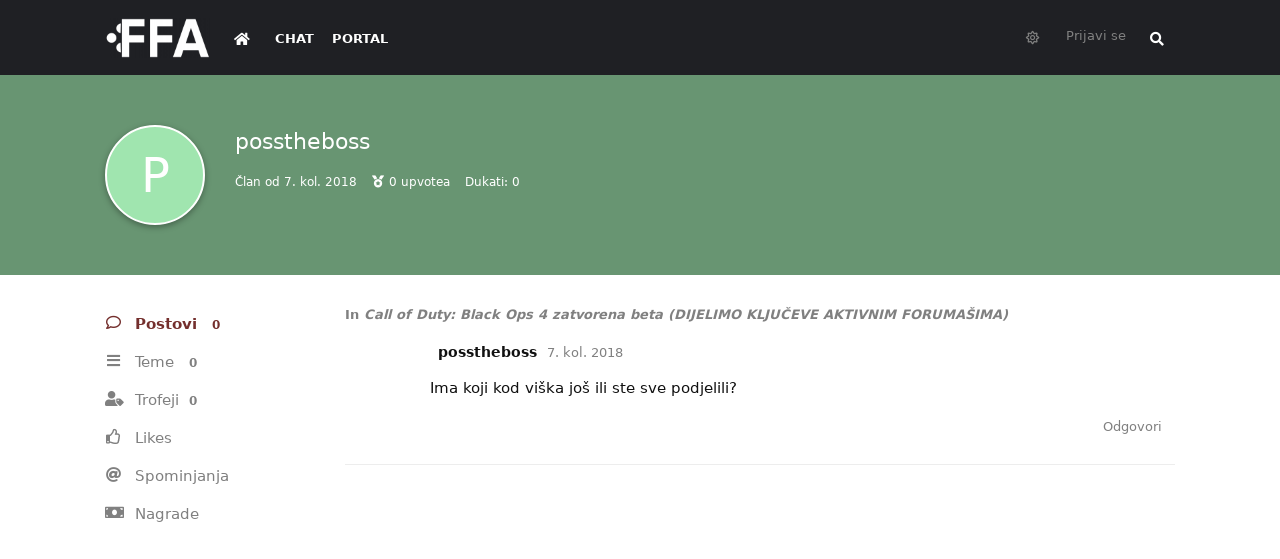

--- FILE ---
content_type: text/html; charset=utf-8
request_url: https://forum.ffa.hr/u/posstheboss
body_size: 7894
content:
<!doctype html>
<html  dir="ltr"        lang="en" >
    <head>
        <meta charset="utf-8">
        <title>posstheboss - FFA.hr Forum</title>

        <link rel="canonical" href="https://forum.ffa.hr/u/posstheboss">
<link rel="preload" href="https://forum.ffa.hr/assets/forum.js?v=9e10beed" as="script">
<link rel="preload" href="https://forum.ffa.hr/assets/forum-en.js?v=c0f7eaa5" as="script">
<link rel="preload" href="https://forum.ffa.hr/assets/fonts/fa-solid-900.woff2" as="font" type="font/woff2" crossorigin="">
<link rel="preload" href="https://forum.ffa.hr/assets/fonts/fa-regular-400.woff2" as="font" type="font/woff2" crossorigin="">
<meta name="viewport" content="width=device-width, initial-scale=1, maximum-scale=1, minimum-scale=1">
<meta name="description" content="Profile of posstheboss | 0 discussions | 0 posts">
<meta name="theme-color" content="#742f2d">
<meta name="application-name" content="FFA.hr Forum">
<meta name="robots" content="index, follow">
<meta name="twitter:card" content="summary_large_image">
<meta name="twitter:image" content="https://forum.ffa.hr/assets/site-image-2tltus8c.png">
<meta name="twitter:title" content="Profile of posstheboss">
<meta name="twitter:description" content="Profile of posstheboss | 0 discussions | 0 posts">
<meta name="twitter:url" content="https://forum.ffa.hr/u/posstheboss">
<meta name="color-scheme" content="light">
<link rel="stylesheet" media="" class="nightmode-light" href="https://forum.ffa.hr/assets/forum.css?v=02ae92c4" />
<link rel="shortcut icon" href="https://forum.ffa.hr/assets/favicon-9m2ovsla.png">
<meta property="og:site_name" content="FFA.hr Forum">
<meta property="og:type" content="profile">
<meta property="og:image" content="https://forum.ffa.hr/assets/site-image-2tltus8c.png">
<meta property="profile:username" content="posstheboss">
<meta property="og:title" content="Profile of posstheboss">
<meta property="og:description" content="Profile of posstheboss | 0 discussions | 0 posts">
<meta property="og:url" content="https://forum.ffa.hr/u/posstheboss">
<script type="application/ld+json">[{"@context":"http:\/\/schema.org","@type":"ProfilePage","publisher":{"@type":"Organization","name":"FFA.hr Forum","url":"https:\/\/forum.ffa.hr","description":"FFA forum je najaktivniji gamerski forum na ovim prostorima. Pridru\u017eite nam se!","logo":"https:\/\/forum.ffa.hr\/assets\/logo-bvgx3l1u.png"},"image":"https:\/\/forum.ffa.hr\/assets\/site-image-2tltus8c.png","name":"posstheboss","dateCreated":"2018-08-07T22:57:27+00:00","commentCount":0,"description":"Profile of posstheboss | 0 discussions | 0 posts","url":"https:\/\/forum.ffa.hr\/u\/posstheboss"},{"@context":"http:\/\/schema.org","@type":"WebSite","url":"https:\/\/forum.ffa.hr\/","potentialAction":{"@type":"SearchAction","target":"https:\/\/forum.ffa.hr\/?q={search_term_string}","query-input":"required name=search_term_string"}}]</script>
<link rel="alternate" type="application/atom+xml" title="Forum activity" href="https://forum.ffa.hr/atom" />
<link rel="alternate" type="application/atom+xml" title="Forum's new discussions" href="https://forum.ffa.hr/atom/discussions" />

        <script>
            /* fof/nightmode workaround for browsers without (prefers-color-scheme) CSS media query support */
            if (!window.matchMedia('not all and (prefers-color-scheme), (prefers-color-scheme)').matches) {
                document.querySelector('link.nightmode-light').removeAttribute('media');
            }
        </script>
        
<link rel='manifest' href='/webmanifest'>
<meta name='apple-mobile-web-app-capable' content='yes'>
<meta id='apple-style' name='apple-mobile-web-app-status-bar-style' content='default'>
<meta id='apple-title' name='apple-mobile-web-app-title' content='FFA.hr Forum'>
<link id='apple-icon-96' rel='apple-touch-icon' sizes='96x96' href='https://forum.ffa.hr/assets/pwa-icon-96x96.png'>
<link id='apple-icon-144' rel='apple-touch-icon' sizes='144x144' href='https://forum.ffa.hr/assets/pwa-icon-144x144.png'>
<link id='apple-icon-196' rel='apple-touch-icon' sizes='196x196' href='https://forum.ffa.hr/assets/pwa-icon-196x196.png'>
<link id='apple-icon-256' rel='apple-touch-icon' sizes='256x256' href='https://forum.ffa.hr/assets/pwa-icon-256x256.png'>
<link id='apple-icon-512' rel='apple-touch-icon' sizes='512x512' href='https://forum.ffa.hr/assets/pwa-icon-512x512.png'>
    </head>

    <body>
        <!-- Global site tag (gtag.js) - Google Analytics -->
<script async src="https://www.googletagmanager.com/gtag/js?id=G-3F1BMSCFTR"></script>
<script>
  window.dataLayer = window.dataLayer || [];
  function gtag(){dataLayer.push(arguments);}
  gtag('js', new Date());

  gtag('config', 'G-3F1BMSCFTR');
</script>
<!-- Global site tag (gtag.js) - Google Analytics -->
<script async src="https://www.googletagmanager.com/gtag/js?id=UA-69621508-1"></script>
<script>
  window.dataLayer = window.dataLayer || [];
  function gtag(){dataLayer.push(arguments);}
  gtag('js', new Date());

  gtag('config', 'UA-69621508-1');
</script>


<div id="app" class="App">

    <div id="app-navigation" class="App-navigation"></div>

    <div id="drawer" class="App-drawer">

        <header id="header" class="App-header">
            <div id="header-navigation" class="Header-navigation"></div>
            <div class="container">
                <div class="Header-title">
                    <a href="https://forum.ffa.hr" id="home-link">
                                                    <img src="https://forum.ffa.hr/assets/logo-bvgx3l1u.png" alt="FFA.hr Forum" class="Header-logo">
                                            </a>
                </div>
                <div id="header-primary" class="Header-primary"></div>
                <div id="header-secondary" class="Header-secondary"></div>
            </div>
        </header>

    </div>

    <main class="App-content">
        <div id="content"></div>

        <div id="flarum-loading" style="display: none">
    Loading...
</div>

<noscript>
    <div class="Alert">
        <div class="container">
            This site is best viewed in a modern browser with JavaScript enabled.
        </div>
    </div>
</noscript>

<div id="flarum-loading-error" style="display: none">
    <div class="Alert">
        <div class="container">
            Something went wrong while trying to load the full version of this site. Try hard-refreshing this page to fix the error.
        </div>
    </div>
</div>

<noscript id="flarum-content">
    
</noscript>


        <div class="App-composer">
            <div class="container">
                <div id="composer"></div>
            </div>
        </div>
    </main>

</div>




        <div id="modal"></div>
        <div id="alerts"></div>

        <script>
            document.getElementById('flarum-loading').style.display = 'block';
            var flarum = {extensions: {}};
        </script>

        <script src="https://forum.ffa.hr/assets/forum.js?v=9e10beed"></script>
<script src="https://forum.ffa.hr/assets/forum-en.js?v=c0f7eaa5"></script>

        <script id="flarum-json-payload" type="application/json">{"fof-nightmode.assets.day":"https:\/\/forum.ffa.hr\/assets\/forum.css?v=02ae92c4","fof-nightmode.assets.night":"https:\/\/forum.ffa.hr\/assets\/forum-dark.css?v=319ce6c8","resources":[{"type":"forums","id":"1","attributes":{"title":"FFA.hr Forum","description":"FFA forum je najaktivniji gamerski forum na ovim prostorima. Pridru\u017eite nam se!","showLanguageSelector":true,"baseUrl":"https:\/\/forum.ffa.hr","basePath":"","baseOrigin":"https:\/\/forum.ffa.hr","debug":false,"apiUrl":"https:\/\/forum.ffa.hr\/api","welcomeTitle":"","welcomeMessage":"","themePrimaryColor":"#742f2d","themeSecondaryColor":"#000","logoUrl":"https:\/\/forum.ffa.hr\/assets\/logo-bvgx3l1u.png","faviconUrl":"https:\/\/forum.ffa.hr\/assets\/favicon-9m2ovsla.png","headerHtml":"\u003C!-- Global site tag (gtag.js) - Google Analytics --\u003E\n\u003Cscript async src=\u0022https:\/\/www.googletagmanager.com\/gtag\/js?id=G-3F1BMSCFTR\u0022\u003E\u003C\/script\u003E\n\u003Cscript\u003E\n  window.dataLayer = window.dataLayer || [];\n  function gtag(){dataLayer.push(arguments);}\n  gtag(\u0027js\u0027, new Date());\n\n  gtag(\u0027config\u0027, \u0027G-3F1BMSCFTR\u0027);\n\u003C\/script\u003E\n\u003C!-- Global site tag (gtag.js) - Google Analytics --\u003E\n\u003Cscript async src=\u0022https:\/\/www.googletagmanager.com\/gtag\/js?id=UA-69621508-1\u0022\u003E\u003C\/script\u003E\n\u003Cscript\u003E\n  window.dataLayer = window.dataLayer || [];\n  function gtag(){dataLayer.push(arguments);}\n  gtag(\u0027js\u0027, new Date());\n\n  gtag(\u0027config\u0027, \u0027UA-69621508-1\u0027);\n\u003C\/script\u003E\n","footerHtml":"","allowSignUp":false,"defaultRoute":"\/all","canViewForum":true,"canStartDiscussion":false,"canSearchUsers":false,"canCreateAccessToken":false,"canModerateAccessTokens":false,"assetsBaseUrl":"https:\/\/forum.ffa.hr\/assets","canBypassTagCounts":false,"minPrimaryTags":"1","maxPrimaryTags":"1","minSecondaryTags":"0","maxSecondaryTags":"6","canViewFlags":false,"guidelinesUrl":"https:\/\/ffa.hr\/info\/uvjeti-koristenja\/","antoinefr-money.moneyname":"","antoinefr-money.noshowzero":"0","canStartPrivateDiscussion":false,"canStartPrivateDiscussionWithUsers":false,"canStartPrivateDiscussionWithGroups":false,"canStartPrivateDiscussionWithBlockers":false,"byobu.icon-badge":"fas fa-comment","byobu.icon-postAction":"fas fa-comment","allowPollOptionImage":false,"allowViewLeaderbaord":false,"moneyLeaderBoardIcon":"fas fa-coins","moneyLeaderBoardEntryPosition":"0","leaderboardMaxLoadCount":0,"leaderboardInitLoadCount":0,"leaderboardLoadMoreCount":0,"forumCheckinRewarMoney":10,"forumAutoCheckin":0,"forumAutoCheckinDelay":0,"forumCheckinTimeZone":0,"forumCheckinSuccessPromptType":1,"forumCheckinSuccessPromptText":"","forumCheckinSuccessPromptRewardText":"Dobio si 10 dukata. Vidimo se sutra.","allowCheckIn":false,"canGiveBadge":false,"canViewDetailedBadgeUsers":true,"editOwnUserCardBadges":false,"editUserCardBadges":false,"showBadgesOnUserCard":false,"numberOfBadgesOnUserCard":5,"therealsujitk-gifs.engine":"","therealsujitk-gifs.api_key":"fsVJS2jue08g4jSJx4ZUwm4VuCTfjbSm","therealsujitk-gifs.rating":"","stickiest.badge_icon":"fas fa-layer-group","flamoji.auto_hide":true,"flamoji.show_preview":false,"flamoji.show_search":true,"flamoji.show_variants":true,"flamoji.emoji_style":"twemoji","flamoji.emoji_data":"hr","flamoji.emoji_version":"12.1","flamoji.initial_category":"smileys","flamoji.show_category_buttons":false,"flamoji.show_recents":true,"flamoji.recents_count":50,"flamoji.specify_categories":"[\u0022smileys\u0022,\u0022animals\u0022,\u0022food\u0022,\u0022activities\u0022]","sycho-profile-cover.max_size":"1024","canMovePosts":false,"canNearataCakedayViewPage":false,"cakedayNewMembers":true,"cakedayNewMembersDays":0,"cakedayNewMembersLabel":false,"cakedayBgColor":"","cakedayTextColor":"","cakedayPageEnabled":false,"imgur-upload.client-id":"19151ec83a27379","imgur-upload.hide-markdown-image":"1","imgur-upload.embed-type":"preview-with-link","imgur-upload.allow-paste":"1","kilowhatWordpressOnly":true,"kilowhatWordpressLogin":true,"kilowhatWordpressProfileLink":"https:\/\/ffa.hr\/moj-racun\/","ianm-syndication.plugin.forum-format":"atom","ianm-syndication.plugin.forum-icons":false,"fof-user-bio.maxLength":200,"fof-socialprofile.allow_external_favicons":true,"ReactionConverts":["","",null],"fofNightMode_autoUnsupportedFallback":1,"fofNightMode.showThemeToggleOnHeaderAlways":false,"fof-nightmode.default_theme":1,"fof-merge-discussions.search_limit":4,"canViewRankingPage":false,"fof-gamification.topimage1Url":null,"fof-gamification.topimage2Url":null,"fof-gamification.topimage3Url":null,"fof-gamification-op-votes-only":false,"canSaveDrafts":false,"canScheduleDrafts":false,"drafts.enableScheduledDrafts":true,"fof-discussion-thumbnail.link_to_discussion":true,"pusherKey":"ca7d7db2cc46fb958c7f","pusherCluster":"eu","allowUsernameMentionFormat":true,"retrofitLinksInFrontend":false,"showDiscussionId":false,"moneyVotePreselection":["100"," 150"," 200"," 500"],"moneyRewardsPreselection":["100","200","300","500","1000"],"clarkwinkelmannAuthorChangeCanEditUser":false,"clarkwinkelmannAuthorChangeCanEditDate":false,"toggleRichTextEditorButton":false,"pwa-icon-96x96Url":"https:\/\/forum.ffa.hr\/assets\/pwa-icon-96x96.png","pwa-icon-144x144Url":"https:\/\/forum.ffa.hr\/assets\/pwa-icon-144x144.png","pwa-icon-196x196Url":"https:\/\/forum.ffa.hr\/assets\/pwa-icon-196x196.png","pwa-icon-256x256Url":"https:\/\/forum.ffa.hr\/assets\/pwa-icon-256x256.png","pwa-icon-512x512Url":"https:\/\/forum.ffa.hr\/assets\/pwa-icon-512x512.png","vapidPublicKey":"BEnwgID0nh3vjo50YipQ32JsVRJUTttuPYyIgxgX8Pg8GOgPbgOyny1vO_sOWRybOl2yV2RiaQMlYW1i8kdiL8M","askvortsov-discussion-templates.no_tag_template":"\n","appendTemplateOnTagChange":false},"relationships":{"groups":{"data":[{"type":"groups","id":"1"},{"type":"groups","id":"2"},{"type":"groups","id":"3"},{"type":"groups","id":"4"},{"type":"groups","id":"5"},{"type":"groups","id":"6"},{"type":"groups","id":"7"},{"type":"groups","id":"8"},{"type":"groups","id":"11"},{"type":"groups","id":"13"},{"type":"groups","id":"14"},{"type":"groups","id":"16"},{"type":"groups","id":"21"},{"type":"groups","id":"24"},{"type":"groups","id":"26"},{"type":"groups","id":"27"},{"type":"groups","id":"28"},{"type":"groups","id":"29"},{"type":"groups","id":"30"},{"type":"groups","id":"31"},{"type":"groups","id":"32"},{"type":"groups","id":"33"},{"type":"groups","id":"34"},{"type":"groups","id":"35"},{"type":"groups","id":"36"},{"type":"groups","id":"37"},{"type":"groups","id":"38"},{"type":"groups","id":"39"},{"type":"groups","id":"40"},{"type":"groups","id":"41"},{"type":"groups","id":"46"},{"type":"groups","id":"48"},{"type":"groups","id":"49"},{"type":"groups","id":"50"},{"type":"groups","id":"51"},{"type":"groups","id":"52"},{"type":"groups","id":"53"},{"type":"groups","id":"54"},{"type":"groups","id":"55"},{"type":"groups","id":"56"},{"type":"groups","id":"57"},{"type":"groups","id":"58"},{"type":"groups","id":"60"},{"type":"groups","id":"61"},{"type":"groups","id":"62"},{"type":"groups","id":"63"},{"type":"groups","id":"64"},{"type":"groups","id":"65"},{"type":"groups","id":"66"},{"type":"groups","id":"67"},{"type":"groups","id":"68"},{"type":"groups","id":"69"},{"type":"groups","id":"70"},{"type":"groups","id":"71"},{"type":"groups","id":"72"},{"type":"groups","id":"73"},{"type":"groups","id":"74"},{"type":"groups","id":"75"},{"type":"groups","id":"76"},{"type":"groups","id":"77"},{"type":"groups","id":"78"},{"type":"groups","id":"79"},{"type":"groups","id":"80"},{"type":"groups","id":"81"},{"type":"groups","id":"82"},{"type":"groups","id":"83"},{"type":"groups","id":"84"},{"type":"groups","id":"85"},{"type":"groups","id":"86"},{"type":"groups","id":"87"},{"type":"groups","id":"88"},{"type":"groups","id":"89"},{"type":"groups","id":"90"},{"type":"groups","id":"91"},{"type":"groups","id":"92"},{"type":"groups","id":"94"},{"type":"groups","id":"97"},{"type":"groups","id":"100"},{"type":"groups","id":"101"}]},"tags":{"data":[{"type":"tags","id":"7"},{"type":"tags","id":"10"},{"type":"tags","id":"13"},{"type":"tags","id":"22"},{"type":"tags","id":"24"},{"type":"tags","id":"154"},{"type":"tags","id":"169"},{"type":"tags","id":"170"},{"type":"tags","id":"91"},{"type":"tags","id":"92"},{"type":"tags","id":"135"},{"type":"tags","id":"136"}]},"reactions":{"data":[{"type":"reactions","id":"3"},{"type":"reactions","id":"4"},{"type":"reactions","id":"5"},{"type":"reactions","id":"8"},{"type":"reactions","id":"9"},{"type":"reactions","id":"10"},{"type":"reactions","id":"17"},{"type":"reactions","id":"19"},{"type":"reactions","id":"26"},{"type":"reactions","id":"28"},{"type":"reactions","id":"29"},{"type":"reactions","id":"30"},{"type":"reactions","id":"34"},{"type":"reactions","id":"35"},{"type":"reactions","id":"36"},{"type":"reactions","id":"37"},{"type":"reactions","id":"38"},{"type":"reactions","id":"39"},{"type":"reactions","id":"40"},{"type":"reactions","id":"44"},{"type":"reactions","id":"45"},{"type":"reactions","id":"48"},{"type":"reactions","id":"49"},{"type":"reactions","id":"51"}]},"links":{"data":[{"type":"links","id":"3"},{"type":"links","id":"4"},{"type":"links","id":"0"}]},"ranks":{"data":[]}}},{"type":"groups","id":"1","attributes":{"nameSingular":"Admin","namePlural":"Admins","color":"#B72A2A","icon":"fas fa-wrench","isHidden":0}},{"type":"groups","id":"2","attributes":{"nameSingular":"Guest","namePlural":"Guests","color":null,"icon":null,"isHidden":0}},{"type":"groups","id":"3","attributes":{"nameSingular":"Member","namePlural":"Members","color":null,"icon":null,"isHidden":0}},{"type":"groups","id":"4","attributes":{"nameSingular":"Global Mod","namePlural":"Global Modovi","color":"#00406e","icon":"fas fa-user-ninja","isHidden":0}},{"type":"groups","id":"5","attributes":{"nameSingular":"Portalovac","namePlural":"Portalovci","color":"#742f2d","icon":"fas fa-feather-alt","isHidden":0}},{"type":"groups","id":"6","attributes":{"nameSingular":"Library \u010dekanje","namePlural":"Librariji \u010dekanjee","color":"#c50000","icon":"","isHidden":0}},{"type":"groups","id":"7","attributes":{"nameSingular":"Library primljen","namePlural":"Library primljeni","color":"#0cc500","icon":"","isHidden":0}},{"type":"groups","id":"8","attributes":{"nameSingular":"Library MOD","namePlural":"Library MODOVI","color":"#b0b300","icon":"","isHidden":0}},{"type":"groups","id":"11","attributes":{"nameSingular":"PlayStation","namePlural":"PlayStation","color":"#003791","icon":"","isHidden":0}},{"type":"groups","id":"13","attributes":{"nameSingular":"Xbox","namePlural":"Xbox","color":"#0e7a0d","icon":"","isHidden":0}},{"type":"groups","id":"14","attributes":{"nameSingular":"Nintendo","namePlural":"Nintendo","color":"#e60012","icon":"","isHidden":0}},{"type":"groups","id":"16","attributes":{"nameSingular":"Ni\u0161ta","namePlural":"Ni\u0161ta","color":"#000","icon":"fas fa-yin-yang","isHidden":0}},{"type":"groups","id":"21","attributes":{"nameSingular":"Head Mod","namePlural":"Head Modovi","color":"#c90000","icon":"fas fa-user-ninja","isHidden":0}},{"type":"groups","id":"24","attributes":{"nameSingular":"Mod","namePlural":"Modovi","color":"#a600ff","icon":"fas fa-user-ninja","isHidden":0}},{"type":"groups","id":"26","attributes":{"nameSingular":"ICO bed\u017e","namePlural":"ICO bed\u017e","color":"","icon":"","isHidden":0}},{"type":"groups","id":"27","attributes":{"nameSingular":"Charizard bed\u017e","namePlural":"Charizard bed\u017e","color":"","icon":"","isHidden":0}},{"type":"groups","id":"28","attributes":{"nameSingular":"Yoda bed\u017e","namePlural":"Yoda bed\u017e","color":"","icon":"","isHidden":0}},{"type":"groups","id":"29","attributes":{"nameSingular":"n7 bed\u017e","namePlural":"n7","color":"","icon":"","isHidden":0}},{"type":"groups","id":"30","attributes":{"nameSingular":"Hajduk bed\u017e","namePlural":"Hajduk bed\u017e","color":"","icon":"","isHidden":0}},{"type":"groups","id":"31","attributes":{"nameSingular":"Assassins Creed","namePlural":"Assassins Creed","color":"","icon":"","isHidden":0}},{"type":"groups","id":"32","attributes":{"nameSingular":"Platinum bed\u017e","namePlural":"Platinum bed\u017e","color":"","icon":"","isHidden":0}},{"type":"groups","id":"33","attributes":{"nameSingular":"Tuhy","namePlural":"Tuhy","color":"","icon":"","isHidden":0}},{"type":"groups","id":"34","attributes":{"nameSingular":"Spartan","namePlural":"Spartan","color":"","icon":"","isHidden":0}},{"type":"groups","id":"35","attributes":{"nameSingular":"Tze","namePlural":"Tze","color":"","icon":"","isHidden":0}},{"type":"groups","id":"36","attributes":{"nameSingular":"LvL 1","namePlural":"LvL 1","color":"transparent","icon":"fas fa-trophy","isHidden":0}},{"type":"groups","id":"37","attributes":{"nameSingular":"LvL 2","namePlural":"LvL 2","color":"transparent","icon":"fas fa-trophy","isHidden":0}},{"type":"groups","id":"38","attributes":{"nameSingular":"LvL 3","namePlural":"LvL 3","color":"transparent","icon":"fas fa-trophy","isHidden":0}},{"type":"groups","id":"39","attributes":{"nameSingular":"LvL 4","namePlural":"LvL 4","color":"transparent","icon":"fas fa-trophy","isHidden":0}},{"type":"groups","id":"40","attributes":{"nameSingular":"LvL 5","namePlural":"LvL 5","color":"transparent","icon":"fas fa-trophy","isHidden":0}},{"type":"groups","id":"41","attributes":{"nameSingular":"LvL 6","namePlural":"LvL 6","color":"transparent","icon":"fas fa-trophy","isHidden":0}},{"type":"groups","id":"46","attributes":{"nameSingular":"LvL 7","namePlural":"LvL 7","color":"transparent","icon":"fas fa-trophy","isHidden":0}},{"type":"groups","id":"48","attributes":{"nameSingular":"LvL 8","namePlural":"LvL 8","color":"transparent","icon":"fas fa-trophy","isHidden":0}},{"type":"groups","id":"49","attributes":{"nameSingular":"LvL 9","namePlural":"LvL 9","color":"transparent","icon":"fas fa-trophy","isHidden":0}},{"type":"groups","id":"50","attributes":{"nameSingular":"LvL 10","namePlural":"LvL 10","color":"transparent","icon":"fas fa-trophy","isHidden":0}},{"type":"groups","id":"51","attributes":{"nameSingular":"LvL 11","namePlural":"LvL 11","color":"transparent","icon":"fas fa-trophy","isHidden":0}},{"type":"groups","id":"52","attributes":{"nameSingular":"LvL 12","namePlural":"LvL 12","color":"transparent","icon":"fas fa-trophy","isHidden":0}},{"type":"groups","id":"53","attributes":{"nameSingular":"LvL 1337","namePlural":"LvL 1337","color":"transparent","icon":"fas fa-trophy","isHidden":0}},{"type":"groups","id":"54","attributes":{"nameSingular":"LvL 13","namePlural":"LvL 13","color":"transparent","icon":"fas fa-trophy","isHidden":0}},{"type":"groups","id":"55","attributes":{"nameSingular":"LvL 14","namePlural":"LvL 14","color":"transparent","icon":"fas fa-trophy","isHidden":0}},{"type":"groups","id":"56","attributes":{"nameSingular":"Lider HNL FFA lige","namePlural":"Lider HNL FFA lige","color":"#ff0084","icon":"far fa-futbol","isHidden":0}},{"type":"groups","id":"57","attributes":{"nameSingular":"LvL 15","namePlural":"LvL 15","color":"transparent","icon":"fas fa-trophy","isHidden":0}},{"type":"groups","id":"58","attributes":{"nameSingular":"LvL 16","namePlural":"LvL 16","color":"transparent","icon":"fas fa-trophy","isHidden":0}},{"type":"groups","id":"60","attributes":{"nameSingular":"LvL 18","namePlural":"LvL 18","color":"transparent","icon":"fas fa-trophy","isHidden":0}},{"type":"groups","id":"61","attributes":{"nameSingular":"LvL 19","namePlural":"LvL 19","color":"transparent","icon":"fas fa-trophy","isHidden":0}},{"type":"groups","id":"62","attributes":{"nameSingular":"LvL 20","namePlural":"LvL 20","color":"transparent","icon":"fas fa-trophy","isHidden":0}},{"type":"groups","id":"63","attributes":{"nameSingular":"LvL 21","namePlural":"LvL 21","color":"transparent","icon":"fas fa-trophy","isHidden":0}},{"type":"groups","id":"64","attributes":{"nameSingular":"LvL 22","namePlural":"LvL 22","color":"transparent","icon":"fas fa-trophy","isHidden":0}},{"type":"groups","id":"65","attributes":{"nameSingular":"LvL 23","namePlural":"LvL 23","color":"transparent","icon":"fas fa-trophy","isHidden":0}},{"type":"groups","id":"66","attributes":{"nameSingular":"LvL 24","namePlural":"LvL 24","color":"transparent","icon":"fas fa-trophy","isHidden":0}},{"type":"groups","id":"67","attributes":{"nameSingular":"LvL 25","namePlural":"LvL 25","color":"transparent","icon":"fas fa-trophy","isHidden":0}},{"type":"groups","id":"68","attributes":{"nameSingular":"LvL 26","namePlural":"LvL 26","color":"transparent","icon":"fas fa-trophy","isHidden":0}},{"type":"groups","id":"69","attributes":{"nameSingular":"LvL 27","namePlural":"LvL 27","color":"transparent","icon":"fas fa-trophy","isHidden":0}},{"type":"groups","id":"70","attributes":{"nameSingular":"LvL 28","namePlural":"LvL 28","color":"transparent","icon":"fas fa-trophy","isHidden":0}},{"type":"groups","id":"71","attributes":{"nameSingular":"LvL 29","namePlural":"LvL 29","color":"transparent","icon":"fas fa-trophy","isHidden":0}},{"type":"groups","id":"72","attributes":{"nameSingular":"LvL 30","namePlural":"LvL 30","color":"transparent","icon":"fas fa-trophy","isHidden":0}},{"type":"groups","id":"73","attributes":{"nameSingular":"LvL 31","namePlural":"LvL 31","color":"transparent","icon":"fas fa-trophy","isHidden":0}},{"type":"groups","id":"74","attributes":{"nameSingular":"LvL 32","namePlural":"LvL 32","color":"transparent","icon":"fas fa-trophy","isHidden":0}},{"type":"groups","id":"75","attributes":{"nameSingular":"LvL 33","namePlural":"LvL 33","color":"transparent","icon":"fas fa-trophy","isHidden":0}},{"type":"groups","id":"76","attributes":{"nameSingular":"LvL 34","namePlural":"LvL 34","color":"transparent","icon":"fas fa-trophy","isHidden":0}},{"type":"groups","id":"77","attributes":{"nameSingular":"LvL 35","namePlural":"LvL 35","color":"transparent","icon":"fas fa-trophy","isHidden":0}},{"type":"groups","id":"78","attributes":{"nameSingular":"LvL 36","namePlural":"LvL 36","color":"transparent","icon":"fas fa-trophy","isHidden":0}},{"type":"groups","id":"79","attributes":{"nameSingular":"LvL 37","namePlural":"LvL 37","color":"transparent","icon":"fas fa-trophy","isHidden":0}},{"type":"groups","id":"80","attributes":{"nameSingular":"LvL 38","namePlural":"LvL 38","color":"transparent","icon":"fas fa-trophy","isHidden":0}},{"type":"groups","id":"81","attributes":{"nameSingular":"LvL 39","namePlural":"LvL 39","color":"transparent","icon":"fas fa-trophy","isHidden":0}},{"type":"groups","id":"82","attributes":{"nameSingular":"LvL 40","namePlural":"LvL 40","color":"transparent","icon":"fas fa-trophy","isHidden":0}},{"type":"groups","id":"83","attributes":{"nameSingular":"LvL 41","namePlural":"LvL 41","color":"transparent","icon":"fas fa-trophy","isHidden":0}},{"type":"groups","id":"84","attributes":{"nameSingular":"LvL 42","namePlural":"LvL 42","color":"transparent","icon":"fas fa-trophy","isHidden":0}},{"type":"groups","id":"85","attributes":{"nameSingular":"LvL 43","namePlural":"LvL 43","color":"transparent","icon":"fas fa-trophy","isHidden":0}},{"type":"groups","id":"86","attributes":{"nameSingular":"LvL 44","namePlural":"LvL 44","color":"transparent","icon":"fas fa-trophy","isHidden":0}},{"type":"groups","id":"87","attributes":{"nameSingular":"LvL 45","namePlural":"LvL 45","color":"transparent","icon":"fas fa-trophy","isHidden":0}},{"type":"groups","id":"88","attributes":{"nameSingular":"LvL 46","namePlural":"LvL 46","color":"transparent","icon":"fas fa-trophy","isHidden":0}},{"type":"groups","id":"89","attributes":{"nameSingular":"LvL 47","namePlural":"LvL 47","color":"transparent","icon":"fas fa-trophy","isHidden":0}},{"type":"groups","id":"90","attributes":{"nameSingular":"LvL 48","namePlural":"LvL 48","color":"transparent","icon":"fas fa-trophy","isHidden":0}},{"type":"groups","id":"91","attributes":{"nameSingular":"LvL 49","namePlural":"LvL 49","color":"transparent","icon":"fas fa-trophy","isHidden":0}},{"type":"groups","id":"92","attributes":{"nameSingular":"LvL 50","namePlural":"LvL 50","color":"transparent","icon":"fas fa-trophy","isHidden":0}},{"type":"groups","id":"94","attributes":{"nameSingular":"LvL 17","namePlural":"LvL 17","color":"transparent","icon":"fas fa-trophy","isHidden":0}},{"type":"groups","id":"97","attributes":{"nameSingular":"Privatno","namePlural":"Privatno","color":"#610000","icon":"fas fa-user-secret","isHidden":0}},{"type":"groups","id":"100","attributes":{"nameSingular":"LGBTQLJ","namePlural":"LGBTQLJ","color":"#ff00dd","icon":"fas fa-rainbow","isHidden":0}},{"type":"groups","id":"101","attributes":{"nameSingular":"Car (1000 uzastopnih dana na forumu)","namePlural":"Carine","color":"#D4AF37","icon":"fas fa-crown","isHidden":0}},{"type":"tags","id":"7","attributes":{"name":"Marketplace","description":"Kupi, prodaj i razmjeni","slug":"marketplace","color":"#00A4CC","backgroundUrl":null,"backgroundMode":null,"icon":"fas fa-shopping-cart","discussionCount":1037,"position":7,"defaultSort":null,"isChild":false,"isHidden":false,"lastPostedAt":"2026-01-26T14:43:25+00:00","canStartDiscussion":false,"canAddToDiscussion":false,"subscription":null,"template":""}},{"type":"tags","id":"10","attributes":{"name":"FFA Arhiva","description":"","slug":"ffa-arhiva","color":"#d81e07","backgroundUrl":null,"backgroundMode":null,"icon":"fas fa-archive","discussionCount":0,"position":9,"defaultSort":null,"isChild":false,"isHidden":false,"lastPostedAt":"2024-09-02T13:42:33+00:00","canStartDiscussion":false,"canAddToDiscussion":false,"subscription":null,"template":""}},{"type":"tags","id":"13","attributes":{"name":"Offtopic","description":"\u0160to ima, kako ste?","slug":"offtopic","color":"#5594a1","backgroundUrl":null,"backgroundMode":null,"icon":"fas fa-comments","discussionCount":223,"position":5,"defaultSort":null,"isChild":false,"isHidden":false,"lastPostedAt":"2026-01-26T15:49:10+00:00","canStartDiscussion":false,"canAddToDiscussion":false,"subscription":null,"template":""}},{"type":"tags","id":"22","attributes":{"name":"Tehnikalije: televizori, mobiteli, gadgeti...","description":"Od televizora, do mobitela i razvodnih kutija","slug":"tehnikalije-televizori-mobiteli-gadgeti","color":"#00203F","backgroundUrl":null,"backgroundMode":null,"icon":"fas fa-microchip","discussionCount":42,"position":4,"defaultSort":null,"isChild":false,"isHidden":false,"lastPostedAt":"2026-01-26T13:35:38+00:00","canStartDiscussion":false,"canAddToDiscussion":false,"subscription":null,"template":""}},{"type":"tags","id":"24","attributes":{"name":"Sport","description":"Mjesto za sportske diskusije i kladioni\u010dare","slug":"sport","color":"#97BC62","backgroundUrl":null,"backgroundMode":null,"icon":"far fa-futbol","discussionCount":89,"position":1,"defaultSort":null,"isChild":false,"isHidden":false,"lastPostedAt":"2026-01-26T08:49:46+00:00","canStartDiscussion":false,"canAddToDiscussion":false,"subscription":null,"template":""}},{"type":"tags","id":"154","attributes":{"name":"Filmovi i serije","description":"Filmovi, serije i streaming servisi","slug":"filmovi-i-serije","color":"#f5c518","backgroundUrl":null,"backgroundMode":null,"icon":"fas fa-film","discussionCount":106,"position":3,"defaultSort":null,"isChild":false,"isHidden":false,"lastPostedAt":"2026-01-25T16:49:05+00:00","canStartDiscussion":false,"canAddToDiscussion":false,"subscription":null,"template":""}},{"type":"tags","id":"169","attributes":{"name":"Ofenziva","description":"Specijalni tekstovi s Ofenziva sportskog portala","slug":"Ofenziva","color":"#ed7d31","backgroundUrl":null,"backgroundMode":null,"icon":"fas fa-running","discussionCount":5154,"position":2,"defaultSort":null,"isChild":false,"isHidden":false,"lastPostedAt":"2024-12-09T21:01:11+00:00","canStartDiscussion":false,"canAddToDiscussion":false,"subscription":null,"template":""}},{"type":"tags","id":"170","attributes":{"name":"Gaming","description":"Igre i diskusije o igrama","slug":"gaming","color":"#150f0f","backgroundUrl":null,"backgroundMode":null,"icon":"fas fa-gamepad","discussionCount":3481,"position":0,"defaultSort":null,"isChild":false,"isHidden":false,"lastPostedAt":"2026-01-26T15:54:09+00:00","canStartDiscussion":false,"canAddToDiscussion":false,"subscription":null,"template":""}},{"type":"tags","id":"91","attributes":{"name":"PC","description":"PC igre","slug":"pc","color":"#FACA04","backgroundUrl":null,"backgroundMode":null,"icon":"fas fa-laptop","discussionCount":1113,"position":null,"defaultSort":null,"isChild":false,"isHidden":false,"lastPostedAt":"2026-01-26T14:15:33+00:00","canStartDiscussion":false,"canAddToDiscussion":false,"subscription":null,"template":""}},{"type":"tags","id":"92","attributes":{"name":"Nintendo","description":"","slug":"nintendo","color":"#e60012","backgroundUrl":null,"backgroundMode":null,"icon":"fas fa-adjust","discussionCount":383,"position":null,"defaultSort":null,"isChild":false,"isHidden":false,"lastPostedAt":"2026-01-24T17:30:30+00:00","canStartDiscussion":false,"canAddToDiscussion":false,"subscription":null,"template":""}},{"type":"tags","id":"135","attributes":{"name":"PlayStation","description":"PlayStation diskusije","slug":"playstation","color":"#003791","backgroundUrl":null,"backgroundMode":null,"icon":"fab fa-playstation","discussionCount":195,"position":null,"defaultSort":null,"isChild":false,"isHidden":false,"lastPostedAt":"2026-01-26T14:15:33+00:00","canStartDiscussion":false,"canAddToDiscussion":false,"subscription":null,"template":""}},{"type":"tags","id":"136","attributes":{"name":"XBOX","description":"","slug":"xbox","color":"#0e7a0d","backgroundUrl":null,"backgroundMode":null,"icon":"fab fa-xbox","discussionCount":113,"position":null,"defaultSort":null,"isChild":false,"isHidden":false,"lastPostedAt":"2026-01-26T14:15:33+00:00","canStartDiscussion":false,"canAddToDiscussion":false,"subscription":null,"template":""}},{"type":"reactions","id":"3","attributes":{"identifier":"laughing","display":"HA-HA","type":"emoji","enabled":1}},{"type":"reactions","id":"4","attributes":{"identifier":"sad","display":":(","type":"emoji","enabled":1}},{"type":"reactions","id":"5","attributes":{"identifier":"heart","display":"LOVE","type":"emoji","enabled":1}},{"type":"reactions","id":"8","attributes":{"identifier":"man_facepalming","display":"FACEPALM","type":"emoji","enabled":1}},{"type":"reactions","id":"9","attributes":{"identifier":"handsha","display":"EVO RUKA!","type":"emoji","enabled":1}},{"type":"reactions","id":"10","attributes":{"identifier":"rocket","display":"BRRRR","type":"emoji","enabled":1}},{"type":"reactions","id":"17","attributes":{"identifier":"clap","display":"CLAP-CLAP","type":"emoji","enabled":1}},{"type":"reactions","id":"19","attributes":{"identifier":"think","display":"HMM","type":"emoji","enabled":1}},{"type":"reactions","id":"26","attributes":{"identifier":"robot","display":"KOMBINIRAM","type":"emoji","enabled":1}},{"type":"reactions","id":"28","attributes":{"identifier":"girl","display":"Aloy","type":"emoji","enabled":1}},{"type":"reactions","id":"29","attributes":{"identifier":"anch","display":"Rise, Tarnished!","type":"emoji","enabled":1}},{"type":"reactions","id":"30","attributes":{"identifier":"car","display":"GT7","type":"emoji","enabled":1}},{"type":"reactions","id":"34","attributes":{"identifier":"rabb","display":"Zeko","type":"emoji","enabled":1}},{"type":"reactions","id":"35","attributes":{"identifier":"man gesturing ok","display":"Boss","type":"emoji","enabled":1}},{"type":"reactions","id":"36","attributes":{"identifier":"hat","display":"Kapa dolje","type":"emoji","enabled":1}},{"type":"reactions","id":"37","attributes":{"identifier":"plus","display":null,"type":"emoji","enabled":1}},{"type":"reactions","id":"38","attributes":{"identifier":"explod","display":null,"type":"emoji","enabled":1}},{"type":"reactions","id":"39","attributes":{"identifier":"poop","display":null,"type":"emoji","enabled":1}},{"type":"reactions","id":"40","attributes":{"identifier":"frog ","display":null,"type":"emoji","enabled":1}},{"type":"reactions","id":"44","attributes":{"identifier":"broom","display":null,"type":"emoji","enabled":1}},{"type":"reactions","id":"45","attributes":{"identifier":"this is fine","display":null,"type":"emoji","enabled":1}},{"type":"reactions","id":"48","attributes":{"identifier":"excuseme","display":null,"type":"emoji","enabled":1}},{"type":"reactions","id":"49","attributes":{"identifier":"banana","display":null,"type":"emoji","enabled":1}},{"type":"reactions","id":"51","attributes":{"identifier":"math","display":null,"type":"emoji","enabled":1}},{"type":"links","id":"3","attributes":{"id":3,"title":"Chat","icon":null,"url":"https:\/\/discordapp.com\/invite\/8NtT9zh","position":2,"isInternal":false,"isNewtab":true,"isChild":false,"visibility":"everyone"}},{"type":"links","id":"4","attributes":{"id":4,"title":"Portal","icon":null,"url":"https:\/\/www.ffa.hr\/","position":3,"isInternal":false,"isNewtab":false,"isChild":false,"visibility":"everyone"}},{"type":"links","id":"0","attributes":{"id":0,"title":"Naslovna","icon":"fas fa-home","url":"https:\/\/forum.ffa.hr\/","position":null,"isInternal":true,"isNewtab":false,"isChild":false,"visibility":"everyone"}}],"session":{"userId":0,"csrfToken":"pcFVnrPNMoG8z2016799qKXMlDvPWQxzH0oQDHB1"},"locales":{"en":"English"},"locale":"en","fof-socialprofile.test":null,"fof-gamification.iconName":null,"fof-gamification.pointsPlaceholder":null,"fof-gamification.showVotesOnDiscussionPage":"0","fof-gamification.rankAmt":"0","fof-gamification.customRankingImages":"0","fof-gamification.useAlternateLayout":"0","fof-gamification.upVotesOnly":null,"fof-gamification.iconNameAlt":null,"fof-gamification.altPostVotingUi":"0","fof-follow-tags.following_page_default":"tags","davwheat-custom-sidenav-links.link-data":"[{\u0022icon\u0022:\u0022fas fa-compact-disc\u0022,\u0022text\u0022:\u0022Igre\u0022,\u0022url\u0022:\u0022https:\/\/forum.ffa.hr\/t\/igre\u0022,\u0022internal\u0022:true},{\u0022icon\u0022:\u0022fas fa-microphone\u0022,\u0022text\u0022:\u0022Gaming diskusije\u0022,\u0022url\u0022:\u0022https:\/\/forum.ffa.hr\/t\/diskusije-gaming\u0022,\u0022internal\u0022:true},{\u0022icon\u0022:\u0022fas fa-keyboard\u0022,\u0022text\u0022:\u0022Sport diskusije\u0022,\u0022url\u0022:\u0022https:\/\/forum-ofenziva.ffa.hr\/t\/diskusije-sport\u0022,\u0022internal\u0022:true},{\u0022icon\u0022:\u0022far fa-futbol\u0022,\u0022text\u0022:\u0022Ofenziva Nogomet\u0022,\u0022url\u0022:\u0022https:\/\/forum-ofenziva.ffa.hr\/t\/https:\/\/forum-ofenziva.ffa.hr\/t\/nogomet\u0022,\u0022internal\u0022:true}]","davwheat-custom-sidenav-links.position":"below-tags-link","davwheat-custom-sidenav-links.top-spacer":"1","davwheat-custom-sidenav-links.bottom-spacer":"0","apiDocument":{"data":{"type":"users","id":"1503","attributes":{"username":"posstheboss","displayName":"posstheboss","avatarUrl":null,"slug":"posstheboss","joinTime":"2018-08-07T22:57:27+00:00","discussionCount":0,"commentCount":0,"canEdit":false,"canEditCredentials":false,"canEditGroups":false,"canDelete":false,"lastSeenAt":null,"canNearataCakedayViewPage":false,"canSeeMoneyRewardHistory":true,"canSuspend":false,"money":0,"canEditMoney":false,"blocksPd":false,"cannotBeDirectMessaged":false,"canEditPolls":false,"canStartPolls":false,"canSelfEditPolls":false,"canVotePolls":false,"lastCheckinTime":null,"totalContinuousCheckIn":0,"checkInCompatibleExtensions":["fof-follow-tags"],"canCheckin":true,"canCheckinContinuous":false,"cover":null,"cover_thumbnail":null,"canSetProfileCover":false,"suspended":false,"canViewSocialProfile":false,"ignored":false,"canBeIgnored":true,"points":0,"canHaveVotingNotifications":true,"canViewWarnings":true,"canManageWarnings":false,"canDeleteWarnings":false,"visibleWarningCount":0},"relationships":{"groups":{"data":[]},"userBadges":{"data":[]},"ranks":{"data":[]}}}}}</script>

        <script>
            const data = JSON.parse(document.getElementById('flarum-json-payload').textContent);
            document.getElementById('flarum-loading').style.display = 'none';

            try {
                flarum.core.app.load(data);
                flarum.core.app.bootExtensions(flarum.extensions);
                flarum.core.app.boot();
            } catch (e) {
                var error = document.getElementById('flarum-loading-error');
                error.innerHTML += document.getElementById('flarum-content').textContent;
                error.style.display = 'block';
                throw e;
            }
        </script>

        
    </body>
</html>
